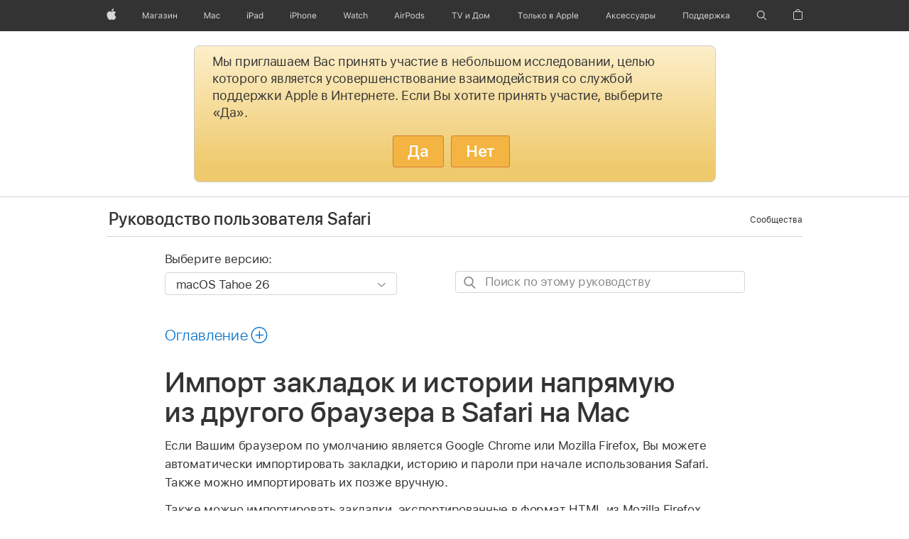

--- FILE ---
content_type: text/html;charset=utf-8
request_url: https://support.apple.com/ru-ru/guide/safari/ibrw1015/mac
body_size: 12740
content:

    
<!DOCTYPE html>
<html lang="ru" prefix="og: http://ogp.me/ns#" dir=ltr>

<head>
	<meta name="viewport" content="width=device-width, initial-scale=1" />
	<meta http-equiv="content-type" content="text/html; charset=UTF-8" />
	<title lang="ru">Импорт закладок и истории напрямую из другого браузера в Safari на Mac - Служба поддержки Apple (RU)</title>
	<link rel="dns-prefetch" href="https://www.apple.com/" />
	<link rel="preconnect" href="https://www.apple.com/" crossorigin />
	<link rel="canonical" href="https://support.apple.com/ru-ru/guide/safari/ibrw1015/mac" />
	<link rel="apple-touch-icon" href="/favicon.ico">
    <link rel="icon" type="image/png" href="/favicon.ico">
	
	
		<meta name="description" content="В Safari на Mac можно импортировать закладки и историю напрямую из других браузеров." />
		<meta property="og:url" content="https://support.apple.com/ru-ru/guide/safari/ibrw1015/mac" />
		<meta property="og:title" content="Импорт закладок и истории напрямую из другого браузера в Safari на Mac" />
		<meta property="og:description" content="В Safari на Mac можно импортировать закладки и историю напрямую из других браузеров." />
		<meta property="og:site_name" content="Apple Support" />
		<meta property="og:locale" content="ru_RU" />
		<meta property="og:type" content="article" />
		<meta name="ac-gn-search-field[locale]" content="ru_RU" />
	

	
		   
			<!-- "follow" is the bot's default action, so does not need to be explicitly specified.  -->
                <meta name="robots" content="noindex" />		
			
	
	
	
	

		<link rel="preload" as="style" href="/clientside/build/apd-sasskit.built.css" onload="this.onload=null;this.rel='stylesheet'">
		<noscript>
			<link rel="stylesheet" href="/clientside/build/apd-sasskit.built.css" type="text/css" />
		</noscript>

		
			<link rel="preload" as="style" href="/clientside/build/app-apd.css" onload="this.onload=null;this.rel='stylesheet'">
			<noscript>
				<link rel="stylesheet" href="/clientside/build/app-apd.css" type="text/css" />
			</noscript>
    	

	
    <link rel="preload" as="style"
        href="//www.apple.com/wss/fonts?families=SF+Pro,v1:200,300,400,500,600|SF+Pro+Icons,v1"
        onload="this.onload=null;this.rel='stylesheet'">
    <noscript>
        <link rel="stylesheet" href="//www.apple.com/wss/fonts?families=SF+Pro,v1:200,300,400,500,600|SF+Pro+Icons,v1" type="text/css" />
    </noscript>


	<script>
 
    var _applemd = {
        page: {
            
            site_section: "kb",
            
            content_type: "bk",
            info_type: "",
            topics: "",
            in_house: "",
            locale: "ru-ru",
            
                content_template: "topic",
            
            friendly_content: {
                title: `Руководство пользователя Safari`,
                publish_date: "11132025",
                
                    topic_id:   "IBRW1015",
                    article_id        :   "BK_48174CF87CAA69C694043CF39125DE4E_IBRW1015",
                    product_version   :   "safari, 26.0",
                    os_version        :   "macOS Tahoe 26, 26",
                    article_version   :   "1"
                
            },
            
            
        },
        
            product: "safari"
        
    };
    const isMobilePlayer = /iPhone|iPod|Android/i.test(navigator.userAgent);
    

</script>

	
	<script>
		var data = {	
			showHelpFulfeedBack: true,
			id: "BK_48174CF87CAA69C694043CF39125DE4E_IBRW1015",
			locale: "ru_RU",
			podCookie: "ru~ru",
			source : "",
			isSecureEnv: false,
			dtmPageSource: "topic",
			domain: "support.apple.com",
			isNeighborJsEnabled: true,
            dtmPageName: "acs.pageload"
		}
		window.appState = JSON.stringify(data);
	</script>
	 
		<script src="/clientside/build/nn.js" type="text/javascript" charset="utf-8"></script>
<script>
    
     var neighborInitData = {
        appDataSchemaVersion: '1.0.0',
        webVitalDataThrottlingPercentage: 100,
        reportThrottledWebVitalDataTypes: ['system:dom-content-loaded', 'system:load', 'system:unfocus', 'system:focus', 'system:unload', 'system:page-hide', 'system:visibility-change-visible', 'system:visibility-change-hidden', 'system:event', 'app:load', 'app:unload', 'app:event'],
        trackMarcomSearch: true,
        trackSurvey: true,
        
        endpoint: 'https://supportmetrics.apple.com/content/services/stats'
    }
</script>

	



</head>


	<body id="ibrw1015" dir="ltr" data-istaskopen="true" lang="ru" class="ac-gn-current-support no-js AppleTopic apd-topic dark-mode-enabled" data-designversion="2" itemscope
		itemtype="https://schema.org/TechArticle">

    
	
		





		 <meta name="ac-gn-store-key" content="S2A49YFKJF2JAT22K" />
<meta name="ac-gn-search-action" content="https://support.apple.com/kb/index" />
<meta name="ac-gn-search-input" content="q" />
<meta name="ac-gn-search-field[src]" content="globalnav_support" />
<meta name="ac-gn-search-field[type]" content="organic" />
<meta name="ac-gn-search-field[page]" content="search" />
<meta name="ac-gn-search-field[locale]" content="ru_RU" />
<link rel="stylesheet" type="text/css" href="https://www.apple.com/ac/globalnav/7/ru_RU/styles/ac-globalnav.built.css">
<aside id="ac-gn-segmentbar" class="ac-gn-segmentbar" lang="ru-RU" dir="ltr" data-strings="{ 'exit': 'Выход', 'view': '{%STOREFRONT%} Главная страница Магазина', 'segments': { 'smb': '', 'eduInd': 'Главная страница Магазина для образования', 'other': 'Главная страница Магазина' } }"></aside>
<input type="checkbox" id="ac-gn-menustate" class="ac-gn-menustate" />
<nav id="ac-globalnav" class="no-js" role="navigation" aria-label="Глобальная навигация" data-hires="false" data-analytics-region="global nav" lang="ru-RU" dir="ltr" data-www-domain="www.apple.com" data-store-locale="ru" data-store-root-path="/ru" data-store-api="https://www.apple.com/[storefront]/shop/bag/status" data-search-locale="ru_RU" data-search-locale="ru_RU" data-search-suggestions-api="https://www.apple.com/search-services/suggestions/" data-search-defaultlinks-api="https://www.apple.com/search-services/suggestions/defaultlinks/">
	<div class="ac-gn-content">
		<ul class="ac-gn-header">
			<li class="ac-gn-item ac-gn-menuicon">
				<a href="#ac-gn-menustate" role="button" class="ac-gn-menuanchor ac-gn-menuanchor-open" id="ac-gn-menuanchor-open">
					<span class="ac-gn-menuanchor-label">Global Nav Открыть меню</span>
				</a>
				<a href="#" role="button" class="ac-gn-menuanchor ac-gn-menuanchor-close" id="ac-gn-menuanchor-close">
					<span class="ac-gn-menuanchor-label">Global Nav Закрыть меню</span>
				</a>
				<label class="ac-gn-menuicon-label" for="ac-gn-menustate" aria-hidden="true">
					<span class="ac-gn-menuicon-bread ac-gn-menuicon-bread-top">
						<span class="ac-gn-menuicon-bread-crust ac-gn-menuicon-bread-crust-top"></span>
					</span>
					<span class="ac-gn-menuicon-bread ac-gn-menuicon-bread-bottom">
						<span class="ac-gn-menuicon-bread-crust ac-gn-menuicon-bread-crust-bottom"></span>
					</span>
				</label>
			</li>
			<li class="ac-gn-item ac-gn-apple">
				<a class="ac-gn-link ac-gn-link-apple" href="https://www.apple.com/ru/" data-analytics-title="apple home" id="ac-gn-firstfocus-small">
					<span class="ac-gn-link-text">Apple</span>
				</a>
			</li>
			<li class="ac-gn-item ac-gn-bag ac-gn-bag-small" id="ac-gn-bag-small">
				<div class="ac-gn-bag-wrapper">
					<a class="ac-gn-link ac-gn-link-bag" href="https://www.apple.com/ru/shop/goto/bag" data-analytics-title="bag" data-analytics-click="bag" aria-label="Корзина" data-string-badge="Товаров в корзине:">
						<span class="ac-gn-link-text">Корзина</span>
					</a>
					<span class="ac-gn-bag-badge" aria-hidden="true" data-analytics-title="bag" data-analytics-click="bag">
						<span class="ac-gn-bag-badge-separator"></span>
						<span class="ac-gn-bag-badge-number"></span>
						<span class="ac-gn-bag-badge-unit">+</span>
					</span>
				</div>
				<span class="ac-gn-bagview-caret ac-gn-bagview-caret-large"></span>
			</li>
		</ul>
		<div class="ac-gn-search-placeholder-container" role="search">
			<div class="ac-gn-search ac-gn-search-small">
				<a id="ac-gn-link-search-small" class="ac-gn-link" href="https://support.apple.com/kb/index?page=search&locale=ru_RU" data-analytics-title="search" data-analytics-intrapage-link aria-label="Поиск по ресурсам службы поддержки">
					<div class="ac-gn-search-placeholder-bar">
						<div class="ac-gn-search-placeholder-input">
							<div class="ac-gn-search-placeholder-input-text" aria-hidden="true">
								<div class="ac-gn-link-search ac-gn-search-placeholder-input-icon"></div>
								<span class="ac-gn-search-placeholder">Поиск по ресурсам службы поддержки</span>
							</div>
						</div>
						<div class="ac-gn-searchview-close ac-gn-searchview-close-small ac-gn-search-placeholder-searchview-close">
							<span class="ac-gn-searchview-close-cancel" aria-hidden="true">Отменить</span>
						</div>
					</div>
				</a>
			</div>
		</div>
		<ul class="ac-gn-list">
			<li class="ac-gn-item ac-gn-apple">
				<a class="ac-gn-link ac-gn-link-apple" href="https://www.apple.com/ru/" data-analytics-title="apple home" id="ac-gn-firstfocus">
					<span class="ac-gn-link-text">Apple</span>
				</a>
			</li>
			<li class="ac-gn-item ac-gn-item-menu ac-gn-store">
				<a class="ac-gn-link ac-gn-link-store" href="https://www.apple.com/ru/shop/goto/store" data-analytics-title="store">
					<span class="ac-gn-link-text">Магазин</span>
				</a>
			</li>
			<li class="ac-gn-item ac-gn-item-menu ac-gn-mac">
				<a class="ac-gn-link ac-gn-link-mac" href="https://www.apple.com/ru/mac/" data-analytics-title="mac">
					<span class="ac-gn-link-text">Mac</span>
				</a>
			</li>
			<li class="ac-gn-item ac-gn-item-menu ac-gn-ipad">
				<a class="ac-gn-link ac-gn-link-ipad" href="https://www.apple.com/ru/ipad/" data-analytics-title="ipad">
					<span class="ac-gn-link-text">iPad</span>
				</a>
			</li>
			<li class="ac-gn-item ac-gn-item-menu ac-gn-iphone">
				<a class="ac-gn-link ac-gn-link-iphone" href="https://www.apple.com/ru/iphone/" data-analytics-title="iphone">
					<span class="ac-gn-link-text">iPhone</span>
				</a>
			</li>
			<li class="ac-gn-item ac-gn-item-menu ac-gn-watch">
				<a class="ac-gn-link ac-gn-link-watch" href="https://www.apple.com/ru/watch/" data-analytics-title="watch">
					<span class="ac-gn-link-text">Watch</span>
				</a>
			</li>
			<li class="ac-gn-item ac-gn-item-menu ac-gn-airpods">
				<a class="ac-gn-link ac-gn-link-airpods" href="https://www.apple.com/ru/airpods/" data-analytics-title="airpods">
					<span class="ac-gn-link-text">AirPods</span>
				</a>
			</li>
			<li class="ac-gn-item ac-gn-item-menu ac-gn-tvhome">
				<a class="ac-gn-link ac-gn-link-tvhome" href="https://www.apple.com/ru/tv-home/" data-analytics-title="tv and home">
					<span class="ac-gn-link-text">TV и Дом</span>
				</a>
			</li>
			<li class="ac-gn-item ac-gn-item-menu ac-gn-onlyonapple">
				<a class="ac-gn-link ac-gn-link-onlyonapple" href="https://www.apple.com/ru/services/" data-analytics-title="only on apple">
					<span class="ac-gn-link-text">Только в Apple</span>
				</a>
			</li>
			<li class="ac-gn-item ac-gn-item-menu ac-gn-accessories">
				<a class="ac-gn-link ac-gn-link-accessories" href="https://www.apple.com/ru/shop/goto/buy_accessories" data-analytics-title="accessories">
					<span class="ac-gn-link-text">Аксессуары</span>
				</a>
			</li>
			<li class="ac-gn-item ac-gn-item-menu ac-gn-support">
				<a class="ac-gn-link ac-gn-link-support" href="https://support.apple.com/ru-ru" data-analytics-title="support">
					<span class="ac-gn-link-text">Поддержка</span>
				</a>
			</li>
			<li class="ac-gn-item ac-gn-item-menu ac-gn-search" role="search">
				<a id="ac-gn-link-search" class="ac-gn-link ac-gn-link-search" href="https://support.apple.com/kb/index?page=search&locale=ru_RU" data-analytics-title="search" data-analytics-intrapage-link aria-label="Поиск по ресурсам службы поддержки"></a>
			</li>
			<li class="ac-gn-item ac-gn-bag" id="ac-gn-bag">
				<div class="ac-gn-bag-wrapper">
					<a class="ac-gn-link ac-gn-link-bag" href="https://www.apple.com/ru/shop/goto/bag" data-analytics-title="bag" data-analytics-click="bag" aria-label="Корзина" data-string-badge="Товаров в корзине: {%BAGITEMCOUNT%}">
						<span class="ac-gn-link-text">Корзина</span>
					</a>
					<span class="ac-gn-bag-badge" aria-hidden="true" data-analytics-title="bag" data-analytics-click="bag">
						<span class="ac-gn-bag-badge-separator"></span>
						<span class="ac-gn-bag-badge-number"></span>
						<span class="ac-gn-bag-badge-unit">+</span>
					</span>
				</div>
				<span class="ac-gn-bagview-caret ac-gn-bagview-caret-large"></span>
			</li>
		</ul>
		<aside id="ac-gn-searchview" class="ac-gn-searchview" role="search" data-analytics-region="search">
			<div class="ac-gn-searchview-content">
				<div class="ac-gn-searchview-bar">
					<div class="ac-gn-searchview-bar-wrapper">
						<form id="ac-gn-searchform" class="ac-gn-searchform" action="https://www.apple.com/ru/search" method="get">
							<div class="ac-gn-searchform-wrapper">
								<input id="ac-gn-searchform-input" class="ac-gn-searchform-input" type="text" aria-label="Поиск по ресурсам службы поддержки" placeholder="Поиск по ресурсам службы поддержки" autocorrect="off" autocapitalize="off" autocomplete="off" spellcheck="false" role="combobox" aria-autocomplete="list" aria-expanded="true" aria-owns="quicklinks suggestions" />
								<input id="ac-gn-searchform-src" type="hidden" name="src" value="globalnav" />
								<button id="ac-gn-searchform-submit" class="ac-gn-searchform-submit" type="submit" disabled aria-label="Отправить"> </button>
								<button id="ac-gn-searchform-reset" class="ac-gn-searchform-reset" type="reset" disabled aria-label="Очистить поиск">
									<span class="ac-gn-searchform-reset-background"></span>
								</button>
							</div>
						</form>
						<button id="ac-gn-searchview-close-small" class="ac-gn-searchview-close ac-gn-searchview-close-small" aria-label="Отменить поиск">
							<span class="ac-gn-searchview-close-cancel" aria-hidden="true">
								Отменить
							</span>
						</button>
					</div>
				</div>
				<aside id="ac-gn-searchresults" class="ac-gn-searchresults" data-string-quicklinks="Быстрые ссылки" data-string-suggestions="Предложенные варианты" data-string-noresults=""></aside>
			</div>
			<button id="ac-gn-searchview-close" class="ac-gn-searchview-close" aria-label="Отменить поиск">
				<span class="ac-gn-searchview-close-wrapper">
					<span class="ac-gn-searchview-close-left"></span>
					<span class="ac-gn-searchview-close-right"></span>
				</span>
			</button>
		</aside>
		<aside class="ac-gn-bagview" data-analytics-region="bag">
			<div class="ac-gn-bagview-scrim">
				<span class="ac-gn-bagview-caret ac-gn-bagview-caret-small"></span>
			</div>
			<div class="ac-gn-bagview-content" id="ac-gn-bagview-content">
			</div>
		</aside>
	</div>
</nav>
<div class="ac-gn-blur"></div>
<div id="ac-gn-curtain" class="ac-gn-curtain"></div>
<div id="ac-gn-placeholder" class="ac-nav-placeholder"></div>

<script type="text/javascript" src="https://www.apple.com/ac/globalnav/7/ru_RU/scripts/ac-globalnav.built.js"></script>
 
		<div id="arabic-localnav">
  <input type='checkbox' id='localnav-menustate' class='localnav-menustate' />
    <nav
      id='localnav-pattern'
      class='localnav'
      data-sticky
      aria-label='Local Navigation'
    >
      <div class='localnav-wrapper' role='presentation'>
        <div class='localnav-background'></div>
        <div class='localnav-content' role='presentation'>
            <span class='localnav-title'>
            <a
              href='https://support.apple.com/ru-ru/guide/safari/welcome/mac'
              data-ss-analytics-link-component_name='support'
              data-ss-analytics-link-component_type='local nav'
              data-ss-analytics-link-text='Руководство пользователя Safari'
              data-ss-analytics-link-url='https://support.apple.com/ru-ru/guide/safari/welcome/mac'
              data-ss-analytics-event='acs.link_click'
            >Руководство пользователя Safari</a>
          </span>
          
          <div class='localnav-menu' role='presentation'>
            <a 
              href="#localnav-menustate" role="button"
              class='localnav-menucta-anchor localnav-menucta-anchor-open'
              id='localnav-menustate-open'
            >
              <span class='localnav-menucta-anchor-label'>
              Открыть меню
              </span>
            </a>
            <a 
              href='#localnav-menustate' role="button"
              class='localnav-menucta-anchor localnav-menucta-anchor-close'
              id='localnav-menustate-close'
            >
              <span class='localnav-menucta-anchor-label'>
              Закрыть меню
              </span>
            </a>
            <div class='localnav-menu-tray' role='presentation'>
              <ul class='localnav-menu-items'>
                <li class='localnav-menu-item'>
                  <a
                    href='https://discussions.apple.com/welcome'
                    class='localnav-menu-link'
                    data-ss-analytics-link-component_name='support'
                    data-ss-analytics-link-component_type='local nav'
                    data-ss-analytics-link-text='Сообщества'
                    data-ss-analytics-link-url='https://discussions.apple.com/welcome'
                    data-ss-analytics-event='acs.link_click'
                  > Сообщества</a>
                </li>
              </ul>
            </div>
            <div class='localnav-actions'>
              <div class='localnav-action localnav-action-menucta' aria-hidden='true'>
                <label for='localnav-menustate' class='localnav-menucta'>
                  <span class='localnav-menucta-chevron' ></span>
                </label>
              </div>
            </div>
          </div>
        </div>
      </div>
    </nav>
    <label id='localnav-curtain' class='localnav-curtain' htmlFor='localnav-menustate' ></label>
  </div>

	
	
		<div class='main' role='main' dir=ltr id="arabic">
			
				
					<section class='book topic-search'>
						
<div id='book-version' class='book-version-name'>
	<section class='nojs-version-name' id='nojs-version-name'>
		
		<div class='nojs-version-name-links'>
				<a href='https://support.apple.com/ru-ru/guide/safari/ibrw1015/26.0/mac/26'> macOS Tahoe 26 </a>
		</div>
		
		<div class='nojs-version-name-links'>
				<a href='https://support.apple.com/ru-ru/guide/safari/ibrw1015/26.0/mac/15.0'> macOS Sequoia 15 </a>
		</div>
		
		<div class='nojs-version-name-links'>
				<a href='https://support.apple.com/ru-ru/guide/safari/ibrw1015/26.0/mac/14.0'> macOS Sonoma 14 </a>
		</div>
		
		<div class='nojs-version-name-links'>
				<a href='https://support.apple.com/ru-ru/guide/safari/ibrw1015/18.0/mac/13.0'> macOS Ventura 13 </a>
		</div>
		
		<div class='nojs-version-name-links'>
				<a href='https://support.apple.com/ru-ru/guide/safari/ibrw1015/17.0/mac/12.0'> macOS Monterey 12 </a>
		</div>
		
		<div class='nojs-version-name-links'>
				<a href='https://support.apple.com/ru-ru/guide/safari/ibrw1015/16.0/mac/11.0'> macOS Big Sur 11.0 </a>
		</div>
		
		<div class='nojs-version-name-links'>
				<a href='https://support.apple.com/ru-ru/guide/safari/ibrw1015/13.0/mac/10.15'> macOS Catalina 10.15 </a>
		</div>
		
		<div class='nojs-version-name-links'>
				<a href='https://support.apple.com/ru-ru/guide/safari/ibrw1015/12.0/mac/10.14'> macOS Mojave 10.14 </a>
		</div>
		
		<div class='nojs-version-name-links'>
				<a href='https://support.apple.com/ru-ru/guide/safari/ibrw1015/11.0/mac/10.13'> macOS High Sierra </a>
		</div>
		
	</section>

	<section class='book book-version'>
      <label class='form-block-label' for='version-dropdown'>
		  Выберите версию:
      </label>

      <div class='form-element'>
        <select
          class='form-dropdown'
          id='version-dropdown'
          aria-describedby='helpText'
          data-ignore-tracking='true'>
          	
			  <option
					selected
					data-ss-analytics-link-component_name='version'
					data-ss-analytics-link-component_type='select'
					data-ss-analytics-event="acs.link_click"
					data-ss-analytics-link-text="macOS Tahoe 26"
					data-direct-url='https://support.apple.com/ru-ru/guide/safari/ibrw1015/26.0/mac/26'
					data-ss-analytics-link-url='https://support.apple.com/ru-ru/guide/safari/ibrw1015/26.0/mac/26'
				>
					macOS Tahoe 26
				</option>
		  	
			  <option
					
					data-ss-analytics-link-component_name='version'
					data-ss-analytics-link-component_type='select'
					data-ss-analytics-event="acs.link_click"
					data-ss-analytics-link-text="macOS Sequoia 15"
					data-direct-url='https://support.apple.com/ru-ru/guide/safari/ibrw1015/26.0/mac/15.0'
					data-ss-analytics-link-url='https://support.apple.com/ru-ru/guide/safari/ibrw1015/26.0/mac/15.0'
				>
					macOS Sequoia 15
				</option>
		  	
			  <option
					
					data-ss-analytics-link-component_name='version'
					data-ss-analytics-link-component_type='select'
					data-ss-analytics-event="acs.link_click"
					data-ss-analytics-link-text="macOS Sonoma 14"
					data-direct-url='https://support.apple.com/ru-ru/guide/safari/ibrw1015/26.0/mac/14.0'
					data-ss-analytics-link-url='https://support.apple.com/ru-ru/guide/safari/ibrw1015/26.0/mac/14.0'
				>
					macOS Sonoma 14
				</option>
		  	
			  <option
					
					data-ss-analytics-link-component_name='version'
					data-ss-analytics-link-component_type='select'
					data-ss-analytics-event="acs.link_click"
					data-ss-analytics-link-text="macOS Ventura 13"
					data-direct-url='https://support.apple.com/ru-ru/guide/safari/ibrw1015/18.0/mac/13.0'
					data-ss-analytics-link-url='https://support.apple.com/ru-ru/guide/safari/ibrw1015/18.0/mac/13.0'
				>
					macOS Ventura 13
				</option>
		  	
			  <option
					
					data-ss-analytics-link-component_name='version'
					data-ss-analytics-link-component_type='select'
					data-ss-analytics-event="acs.link_click"
					data-ss-analytics-link-text="macOS Monterey 12"
					data-direct-url='https://support.apple.com/ru-ru/guide/safari/ibrw1015/17.0/mac/12.0'
					data-ss-analytics-link-url='https://support.apple.com/ru-ru/guide/safari/ibrw1015/17.0/mac/12.0'
				>
					macOS Monterey 12
				</option>
		  	
			  <option
					
					data-ss-analytics-link-component_name='version'
					data-ss-analytics-link-component_type='select'
					data-ss-analytics-event="acs.link_click"
					data-ss-analytics-link-text="macOS Big Sur 11.0"
					data-direct-url='https://support.apple.com/ru-ru/guide/safari/ibrw1015/16.0/mac/11.0'
					data-ss-analytics-link-url='https://support.apple.com/ru-ru/guide/safari/ibrw1015/16.0/mac/11.0'
				>
					macOS Big Sur 11.0
				</option>
		  	
			  <option
					
					data-ss-analytics-link-component_name='version'
					data-ss-analytics-link-component_type='select'
					data-ss-analytics-event="acs.link_click"
					data-ss-analytics-link-text="macOS Catalina 10.15"
					data-direct-url='https://support.apple.com/ru-ru/guide/safari/ibrw1015/13.0/mac/10.15'
					data-ss-analytics-link-url='https://support.apple.com/ru-ru/guide/safari/ibrw1015/13.0/mac/10.15'
				>
					macOS Catalina 10.15
				</option>
		  	
			  <option
					
					data-ss-analytics-link-component_name='version'
					data-ss-analytics-link-component_type='select'
					data-ss-analytics-event="acs.link_click"
					data-ss-analytics-link-text="macOS Mojave 10.14"
					data-direct-url='https://support.apple.com/ru-ru/guide/safari/ibrw1015/12.0/mac/10.14'
					data-ss-analytics-link-url='https://support.apple.com/ru-ru/guide/safari/ibrw1015/12.0/mac/10.14'
				>
					macOS Mojave 10.14
				</option>
		  	
			  <option
					
					data-ss-analytics-link-component_name='version'
					data-ss-analytics-link-component_type='select'
					data-ss-analytics-event="acs.link_click"
					data-ss-analytics-link-text="macOS High Sierra"
					data-direct-url='https://support.apple.com/ru-ru/guide/safari/ibrw1015/11.0/mac/10.13'
					data-ss-analytics-link-url='https://support.apple.com/ru-ru/guide/safari/ibrw1015/11.0/mac/10.13'
				>
					macOS High Sierra
				</option>
		  	
        </select>
        <span class='form-icon icon icon-chevrondown' aria-hidden='true' ></span>
      </div>
      <div id='helpText' class='none'>При изменении этого элемента управления страница автоматически обновится</div>
    </section>

</div>


						<div id='searchBar-container'>
							<section class="as-search">
  <div class="as-search-content">
    <div class="row">
      
      <form
        action="/kb/index"
        method="get"
        id="as-search-form"
        aria-label="Руководство пользователя Safari"
        class="as-search-form"
        data-suggestions-endpoint="https://www.apple.com/search-services/suggestions/"
        data-no-results-hint-text="Нажмите «Ввод», чтобы начать поиск"
        data-quick-links-heading="Быстрые ссылки"
        data-suggested-results-heading="Предложенные варианты поиска"
        onsubmit="return false;"
      >
      
        <input type="hidden" name="page" value="search" />
        <input type="hidden" name="src" id="src" value="support_book_topic" />
        <input
          type="hidden"
          name="locale"
          id="as-search-locale"
          value="ru_RU"
        />
        
        
          <input type="hidden" name="bookid" value="48174cf87caa69c694043cf39125de4e" />
          <input type="hidden" name="rurl" value="https://support.apple.com/ru-ru/guide/safari/ibrw1015/mac" />
          <input type="hidden" name="title" value="Руководство пользователя Safari" />
        
        <label for="as-search-input" class="hidden">
          Поиск по этому руководству
        </label>
         
          <input
                 autocomplete="off"
                 class="as-search-form-input"
                 id="as-search-input"
                 placeholder="Поиск по этому руководству"
                 name="query"
                 spellcheck="false"
                 type="text"
                 value=""
         />
        <button
          class="as-search-form-submit"
          type="submit"
          aria-label="Выполнить поиск"
        >
        </button>
        <button id="as-search-close" class="as-search-form-reset" type="reset">
          <span class="hidden">
              Очистить результаты поиска
          </span>
        </button>
        
        
        </form>
      
    </div>

    <div class="row">
					<div class="as-search-suggestions " id="as-search-suggestions-wrapper" aria-expanded="false">
						<span role="status" class="hidden" aria-live="polite"></span>
						<section class="as-search-results-section as-search-results-section-quicklinks">
						<!-- handlebar template goes here-->
						</section>
						<section class="as-search-results-section-divider-space">
						<!-- handlebar template goes here-->
						</section>
						<section class=" as-search-results-section as-search-results-section-suggestions">
						<!-- handlebar template goes here-->
						</section>
						<section class="as-search-results-section-no-results">
						<!-- handlebar template goes here-->
						</section>
					</div>
				</div>
  </div>
</section>
						</div>
					</section>
				
			
			<div id="toc-section-wrapper">
				


<div id="toc-container" class="toc-container">
  
    <div class="book book-toc" id="toc-title-link">
  <a
    href="https://support.apple.com/ru-ru/guide/safari/toc"
    id="toc-link"
    class="icon icon-after icon-pluscircle toggle-toc"
    role="button"
    data-ss-analytics-link-component_name="table of contents"
    data-ss-analytics-link-component_type="toc"
    data-ss-analytics-link-text="launch=table of contents"
    data-ss-analytics-event="acs.link_click"
  >
    <span class="toc-link-text">Оглавление</span>
  </a>
</div>
  
</div>


			</div>
            
			<div id='toc-hidden-content'>
				<div id="modal-toc-container" class="modal-content">
    <h2 id='modal-heading' class="modal-heading">Руководство пользователя Safari</h2>
    <ul class='toc hasIcons'>
		    

    <li>
        <a
            data-ss-analytics-link-component_name='Руководство пользователя Safari'
            data-ss-analytics-link-component_type='toc list'
            data-ss-analytics-link-text='Добро пожаловать!'
            class='toc-item'
            data-ss-analytics-link-url='https://support.apple.com/ru-ru/guide/safari/welcome/mac'
            data-ajax-endpoint='https://support.apple.com/ru-ru/guide/safari/welcome/mac'
            data-ss-analytics-event="acs.link_click"
            href='https://support.apple.com/ru-ru/guide/safari/welcome/mac'
            id='toc-item-IBRW298EC077'
            data-tocid='IBRW298EC077'
            
        >
            <span class='name'>Добро пожаловать!</span>
        </a>
    </li>



    <li>
        <a
            data-ss-analytics-link-component_name='Руководство пользователя Safari'
            data-ss-analytics-link-component_type='toc list'
            data-ss-analytics-link-text='Начало работы'
            class='toc-item'
            data-ss-analytics-link-url='https://support.apple.com/ru-ru/guide/safari/ibrw6fde4ee8/mac'
            data-ajax-endpoint='https://support.apple.com/ru-ru/guide/safari/ibrw6fde4ee8/mac'
            data-ss-analytics-event="acs.link_click"
            href='https://support.apple.com/ru-ru/guide/safari/ibrw6fde4ee8/mac'
            id='toc-item-IBRW6FDE4EE8'
            data-tocid='IBRW6FDE4EE8'
            
        >
            <span class='name'>Начало работы</span>
        </a>
    </li>



    <li>
        <button
        class='section'
        data-ss-analytics-link-component_name='Руководство пользователя Safari'
        data-ss-analytics-link-component_type='toc list'
        data-ss-analytics-link-text='Просмотр сайтов'
        data-ss-analytics-event="acs.link_click"
        
        aria-expanded='false'
        
        aria-controls='node-children-IBRWDCC86085'
        onClick=''
        >
            <span class='name'>Просмотр сайтов</span>
        </button>
        <ul id='node-children-IBRWDCC86085' class='non-leaf-node-children'>
			    

    <li>
        <a
            data-ss-analytics-link-component_name='Руководство пользователя Safari'
            data-ss-analytics-link-component_type='toc list'
            data-ss-analytics-link-text='Переход к сайту'
            class='toc-item'
            data-ss-analytics-link-url='https://support.apple.com/ru-ru/guide/safari/ibrw1005/mac'
            data-ajax-endpoint='https://support.apple.com/ru-ru/guide/safari/ibrw1005/mac'
            data-ss-analytics-event="acs.link_click"
            href='https://support.apple.com/ru-ru/guide/safari/ibrw1005/mac'
            id='toc-item-IBRW1005'
            data-tocid='IBRW1005'
            
        >
            <span class='name'>Переход к сайту</span>
        </a>
    </li>



    <li>
        <a
            data-ss-analytics-link-component_name='Руководство пользователя Safari'
            data-ss-analytics-link-component_type='toc list'
            data-ss-analytics-link-text='Просмотр ключевых моментов'
            class='toc-item'
            data-ss-analytics-link-url='https://support.apple.com/ru-ru/guide/safari/ibrwea8ef50c/mac'
            data-ajax-endpoint='https://support.apple.com/ru-ru/guide/safari/ibrwea8ef50c/mac'
            data-ss-analytics-event="acs.link_click"
            href='https://support.apple.com/ru-ru/guide/safari/ibrwea8ef50c/mac'
            id='toc-item-IBRWEA8EF50C'
            data-tocid='IBRWEA8EF50C'
            
        >
            <span class='name'>Просмотр ключевых моментов</span>
        </a>
    </li>



    <li>
        <a
            data-ss-analytics-link-component_name='Руководство пользователя Safari'
            data-ss-analytics-link-component_type='toc list'
            data-ss-analytics-link-text='Создание закладок для веб‑страниц, к которым нужно вернуться'
            class='toc-item'
            data-ss-analytics-link-url='https://support.apple.com/ru-ru/guide/safari/ibrw1039/mac'
            data-ajax-endpoint='https://support.apple.com/ru-ru/guide/safari/ibrw1039/mac'
            data-ss-analytics-event="acs.link_click"
            href='https://support.apple.com/ru-ru/guide/safari/ibrw1039/mac'
            id='toc-item-IBRW1039'
            data-tocid='IBRW1039'
            
        >
            <span class='name'>Создание закладок для веб‑страниц, к которым нужно вернуться</span>
        </a>
    </li>



    <li>
        <a
            data-ss-analytics-link-component_name='Руководство пользователя Safari'
            data-ss-analytics-link-component_type='toc list'
            data-ss-analytics-link-text='Просмотр избранных сайтов'
            class='toc-item'
            data-ss-analytics-link-url='https://support.apple.com/ru-ru/guide/safari/sfri22092/mac'
            data-ajax-endpoint='https://support.apple.com/ru-ru/guide/safari/sfri22092/mac'
            data-ss-analytics-event="acs.link_click"
            href='https://support.apple.com/ru-ru/guide/safari/sfri22092/mac'
            id='toc-item-SFRI22092'
            data-tocid='SFRI22092'
            
        >
            <span class='name'>Просмотр избранных сайтов</span>
        </a>
    </li>



    <li>
        <a
            data-ss-analytics-link-component_name='Руководство пользователя Safari'
            data-ss-analytics-link-component_type='toc list'
            data-ss-analytics-link-text='Использование вкладок для веб-страниц'
            class='toc-item'
            data-ss-analytics-link-url='https://support.apple.com/ru-ru/guide/safari/sfri11576/mac'
            data-ajax-endpoint='https://support.apple.com/ru-ru/guide/safari/sfri11576/mac'
            data-ss-analytics-event="acs.link_click"
            href='https://support.apple.com/ru-ru/guide/safari/sfri11576/mac'
            id='toc-item-SFRI11576'
            data-tocid='SFRI11576'
            
        >
            <span class='name'>Использование вкладок для веб-страниц</span>
        </a>
    </li>



    <li>
        <a
            data-ss-analytics-link-component_name='Руководство пользователя Safari'
            data-ss-analytics-link-component_type='toc list'
            data-ss-analytics-link-text='Скрытие отвлекающих элементов при просмотре'
            class='toc-item'
            data-ss-analytics-link-url='https://support.apple.com/ru-ru/guide/safari/ibrwb68cc4bf/mac'
            data-ajax-endpoint='https://support.apple.com/ru-ru/guide/safari/ibrwb68cc4bf/mac'
            data-ss-analytics-event="acs.link_click"
            href='https://support.apple.com/ru-ru/guide/safari/ibrwb68cc4bf/mac'
            id='toc-item-IBRWB68CC4BF'
            data-tocid='IBRWB68CC4BF'
            
        >
            <span class='name'>Скрытие отвлекающих элементов при просмотре</span>
        </a>
    </li>







        </ul>
    </li>



    <li>
        <button
        class='section'
        data-ss-analytics-link-component_name='Руководство пользователя Safari'
        data-ss-analytics-link-component_type='toc list'
        data-ss-analytics-link-text='Совершение покупок в интернете'
        data-ss-analytics-event="acs.link_click"
        
        aria-expanded='false'
        
        aria-controls='node-children-IBRW8EB4666F'
        onClick=''
        >
            <span class='name'>Совершение покупок в интернете</span>
        </button>
        <ul id='node-children-IBRW8EB4666F' class='non-leaf-node-children'>
			    

    <li>
        <a
            data-ss-analytics-link-component_name='Руководство пользователя Safari'
            data-ss-analytics-link-component_type='toc list'
            data-ss-analytics-link-text='Apple Pay в Safari'
            class='toc-item'
            data-ss-analytics-link-url='https://support.apple.com/ru-ru/guide/safari/ibrw8e207504/mac'
            data-ajax-endpoint='https://support.apple.com/ru-ru/guide/safari/ibrw8e207504/mac'
            data-ss-analytics-event="acs.link_click"
            href='https://support.apple.com/ru-ru/guide/safari/ibrw8e207504/mac'
            id='toc-item-IBRW8E207504'
            data-tocid='IBRW8E207504'
            
        >
            <span class='name'>Apple Pay в Safari</span>
        </a>
    </li>



    <li>
        <a
            data-ss-analytics-link-component_name='Руководство пользователя Safari'
            data-ss-analytics-link-component_type='toc list'
            data-ss-analytics-link-text='Apple Pay в сторонних браузерах'
            class='toc-item'
            data-ss-analytics-link-url='https://support.apple.com/ru-ru/guide/safari/ibrw9b779bd3/mac'
            data-ajax-endpoint='https://support.apple.com/ru-ru/guide/safari/ibrw9b779bd3/mac'
            data-ss-analytics-event="acs.link_click"
            href='https://support.apple.com/ru-ru/guide/safari/ibrw9b779bd3/mac'
            id='toc-item-IBRW9B779BD3'
            data-tocid='IBRW9B779BD3'
            
        >
            <span class='name'>Apple Pay в сторонних браузерах</span>
        </a>
    </li>







        </ul>
    </li>



    <li>
        <button
        class='section'
        data-ss-analytics-link-component_name='Руководство пользователя Safari'
        data-ss-analytics-link-component_type='toc list'
        data-ss-analytics-link-text='Чтение и просмотр'
        data-ss-analytics-event="acs.link_click"
        
        aria-expanded='false'
        
        aria-controls='node-children-IBRWF52AEDAB'
        onClick=''
        >
            <span class='name'>Чтение и просмотр</span>
        </button>
        <ul id='node-children-IBRWF52AEDAB' class='non-leaf-node-children'>
			    

    <li>
        <a
            data-ss-analytics-link-component_name='Руководство пользователя Safari'
            data-ss-analytics-link-component_type='toc list'
            data-ss-analytics-link-text='Использование списка для чтения'
            class='toc-item'
            data-ss-analytics-link-url='https://support.apple.com/ru-ru/guide/safari/sfri35905/mac'
            data-ajax-endpoint='https://support.apple.com/ru-ru/guide/safari/sfri35905/mac'
            data-ss-analytics-event="acs.link_click"
            href='https://support.apple.com/ru-ru/guide/safari/sfri35905/mac'
            id='toc-item-SFRI35905'
            data-tocid='SFRI35905'
            
        >
            <span class='name'>Использование списка для чтения</span>
        </a>
    </li>



    <li>
        <a
            data-ss-analytics-link-component_name='Руководство пользователя Safari'
            data-ss-analytics-link-component_type='toc list'
            data-ss-analytics-link-text='Скрытие отвлекающих элементов при чтении'
            class='toc-item'
            data-ss-analytics-link-url='https://support.apple.com/ru-ru/guide/safari/sfri32632/mac'
            data-ajax-endpoint='https://support.apple.com/ru-ru/guide/safari/sfri32632/mac'
            data-ss-analytics-event="acs.link_click"
            href='https://support.apple.com/ru-ru/guide/safari/sfri32632/mac'
            id='toc-item-SFRI32632'
            data-tocid='SFRI32632'
            
        >
            <span class='name'>Скрытие отвлекающих элементов при чтении</span>
        </a>
    </li>



    <li>
        <a
            data-ss-analytics-link-component_name='Руководство пользователя Safari'
            data-ss-analytics-link-component_type='toc list'
            data-ss-analytics-link-text='Переводите веб-страницы'
            class='toc-item'
            data-ss-analytics-link-url='https://support.apple.com/ru-ru/guide/safari/ibrw646b2ca2/mac'
            data-ajax-endpoint='https://support.apple.com/ru-ru/guide/safari/ibrw646b2ca2/mac'
            data-ss-analytics-event="acs.link_click"
            href='https://support.apple.com/ru-ru/guide/safari/ibrw646b2ca2/mac'
            id='toc-item-IBRW646B2CA2'
            data-tocid='IBRW646B2CA2'
            
        >
            <span class='name'>Переводите веб-страницы</span>
        </a>
    </li>



    <li>
        <a
            data-ss-analytics-link-component_name='Руководство пользователя Safari'
            data-ss-analytics-link-component_type='toc list'
            data-ss-analytics-link-text='Скрытие отвлекающих элементов при просмотре видео'
            class='toc-item'
            data-ss-analytics-link-url='https://support.apple.com/ru-ru/guide/safari/ibrwf2f09b3a/mac'
            data-ajax-endpoint='https://support.apple.com/ru-ru/guide/safari/ibrwf2f09b3a/mac'
            data-ss-analytics-event="acs.link_click"
            href='https://support.apple.com/ru-ru/guide/safari/ibrwf2f09b3a/mac'
            id='toc-item-IBRWF2F09B3A'
            data-tocid='IBRWF2F09B3A'
            
        >
            <span class='name'>Скрытие отвлекающих элементов при просмотре видео</span>
        </a>
    </li>







        </ul>
    </li>



    <li>
        <button
        class='section'
        data-ss-analytics-link-component_name='Руководство пользователя Safari'
        data-ss-analytics-link-component_type='toc list'
        data-ss-analytics-link-text='Загрузка и сохранение контента'
        data-ss-analytics-event="acs.link_click"
        
        aria-expanded='false'
        
        aria-controls='node-children-IBRW201DC86D'
        onClick=''
        >
            <span class='name'>Загрузка и сохранение контента</span>
        </button>
        <ul id='node-children-IBRW201DC86D' class='non-leaf-node-children'>
			    

    <li>
        <a
            data-ss-analytics-link-component_name='Руководство пользователя Safari'
            data-ss-analytics-link-component_type='toc list'
            data-ss-analytics-link-text='Загрузка объектов с веб-страниц'
            class='toc-item'
            data-ss-analytics-link-url='https://support.apple.com/ru-ru/guide/safari/sfri40598/mac'
            data-ajax-endpoint='https://support.apple.com/ru-ru/guide/safari/sfri40598/mac'
            data-ss-analytics-event="acs.link_click"
            href='https://support.apple.com/ru-ru/guide/safari/sfri40598/mac'
            id='toc-item-SFRI40598'
            data-tocid='SFRI40598'
            
        >
            <span class='name'>Загрузка объектов с веб-страниц</span>
        </a>
    </li>



    <li>
        <a
            data-ss-analytics-link-component_name='Руководство пользователя Safari'
            data-ss-analytics-link-component_type='toc list'
            data-ss-analytics-link-text='Добавление подарочных карт, купонов и талонов в Wallet'
            class='toc-item'
            data-ss-analytics-link-url='https://support.apple.com/ru-ru/guide/safari/sfri40785/mac'
            data-ajax-endpoint='https://support.apple.com/ru-ru/guide/safari/sfri40785/mac'
            data-ss-analytics-event="acs.link_click"
            href='https://support.apple.com/ru-ru/guide/safari/sfri40785/mac'
            id='toc-item-SFRI40785'
            data-tocid='SFRI40785'
            
        >
            <span class='name'>Добавление подарочных карт, купонов и талонов в Wallet</span>
        </a>
    </li>



    <li>
        <a
            data-ss-analytics-link-component_name='Руководство пользователя Safari'
            data-ss-analytics-link-component_type='toc list'
            data-ss-analytics-link-text='Сохранение части веб-страницы или всей веб-страницы целиком'
            class='toc-item'
            data-ss-analytics-link-url='https://support.apple.com/ru-ru/guide/safari/ibrw1089/mac'
            data-ajax-endpoint='https://support.apple.com/ru-ru/guide/safari/ibrw1089/mac'
            data-ss-analytics-event="acs.link_click"
            href='https://support.apple.com/ru-ru/guide/safari/ibrw1089/mac'
            id='toc-item-IBRW1089'
            data-tocid='IBRW1089'
            
        >
            <span class='name'>Сохранение части веб-страницы или всей веб-страницы целиком</span>
        </a>
    </li>



    <li>
        <a
            data-ss-analytics-link-component_name='Руководство пользователя Safari'
            data-ss-analytics-link-component_type='toc list'
            data-ss-analytics-link-text='Печать веб-страницы или создание файла PDF на ее основе'
            class='toc-item'
            data-ss-analytics-link-url='https://support.apple.com/ru-ru/guide/safari/ibrw1060/mac'
            data-ajax-endpoint='https://support.apple.com/ru-ru/guide/safari/ibrw1060/mac'
            data-ss-analytics-event="acs.link_click"
            href='https://support.apple.com/ru-ru/guide/safari/ibrw1060/mac'
            id='toc-item-IBRW1060'
            data-tocid='IBRW1060'
            
        >
            <span class='name'>Печать веб-страницы или создание файла PDF на ее основе</span>
        </a>
    </li>



    <li>
        <a
            data-ss-analytics-link-component_name='Руководство пользователя Safari'
            data-ss-analytics-link-component_type='toc list'
            data-ss-analytics-link-text='Взаимодействие с текстом на картинке'
            class='toc-item'
            data-ss-analytics-link-url='https://support.apple.com/ru-ru/guide/safari/ibrw20183ad7/mac'
            data-ajax-endpoint='https://support.apple.com/ru-ru/guide/safari/ibrw20183ad7/mac'
            data-ss-analytics-event="acs.link_click"
            href='https://support.apple.com/ru-ru/guide/safari/ibrw20183ad7/mac'
            id='toc-item-IBRW20183AD7'
            data-tocid='IBRW20183AD7'
            
        >
            <span class='name'>Взаимодействие с текстом на картинке</span>
        </a>
    </li>







        </ul>
    </li>



    <li>
        <button
        class='section'
        data-ss-analytics-link-component_name='Руководство пользователя Safari'
        data-ss-analytics-link-component_type='toc list'
        data-ss-analytics-link-text='Индивидуальные настройки Safari'
        data-ss-analytics-event="acs.link_click"
        
        aria-expanded='false'
        
        aria-controls='node-children-IBRWC2A4C26F'
        onClick=''
        >
            <span class='name'>Индивидуальные настройки Safari</span>
        </button>
        <ul id='node-children-IBRWC2A4C26F' class='non-leaf-node-children'>
			    

    <li>
        <a
            data-ss-analytics-link-component_name='Руководство пользователя Safari'
            data-ss-analytics-link-component_type='toc list'
            data-ss-analytics-link-text='Изменение домашней страницы'
            class='toc-item'
            data-ss-analytics-link-url='https://support.apple.com/ru-ru/guide/safari/ibrw1020/mac'
            data-ajax-endpoint='https://support.apple.com/ru-ru/guide/safari/ibrw1020/mac'
            data-ss-analytics-event="acs.link_click"
            href='https://support.apple.com/ru-ru/guide/safari/ibrw1020/mac'
            id='toc-item-IBRW1020'
            data-tocid='IBRW1020'
            
        >
            <span class='name'>Изменение домашней страницы</span>
        </a>
    </li>



    <li>
        <a
            data-ss-analytics-link-component_name='Руководство пользователя Safari'
            data-ss-analytics-link-component_type='toc list'
            data-ss-analytics-link-text='Настройка начальной страницы'
            class='toc-item'
            data-ss-analytics-link-url='https://support.apple.com/ru-ru/guide/safari/ibrw01514823/mac'
            data-ajax-endpoint='https://support.apple.com/ru-ru/guide/safari/ibrw01514823/mac'
            data-ss-analytics-event="acs.link_click"
            href='https://support.apple.com/ru-ru/guide/safari/ibrw01514823/mac'
            id='toc-item-IBRW01514823'
            data-tocid='IBRW01514823'
            
        >
            <span class='name'>Настройка начальной страницы</span>
        </a>
    </li>



    <li>
        <a
            data-ss-analytics-link-component_name='Руководство пользователя Safari'
            data-ss-analytics-link-component_type='toc list'
            data-ss-analytics-link-text='Создание профиля'
            class='toc-item'
            data-ss-analytics-link-url='https://support.apple.com/ru-ru/guide/safari/ibrwf3a9e7d6/mac'
            data-ajax-endpoint='https://support.apple.com/ru-ru/guide/safari/ibrwf3a9e7d6/mac'
            data-ss-analytics-event="acs.link_click"
            href='https://support.apple.com/ru-ru/guide/safari/ibrwf3a9e7d6/mac'
            id='toc-item-IBRWF3A9E7D6'
            data-tocid='IBRWF3A9E7D6'
            
        >
            <span class='name'>Создание профиля</span>
        </a>
    </li>



    <li>
        <a
            data-ss-analytics-link-component_name='Руководство пользователя Safari'
            data-ss-analytics-link-component_type='toc list'
            data-ss-analytics-link-text='Блокировка всплывающих окон'
            class='toc-item'
            data-ss-analytics-link-url='https://support.apple.com/ru-ru/guide/safari/sfri40696/mac'
            data-ajax-endpoint='https://support.apple.com/ru-ru/guide/safari/sfri40696/mac'
            data-ss-analytics-event="acs.link_click"
            href='https://support.apple.com/ru-ru/guide/safari/sfri40696/mac'
            id='toc-item-SFRI40696'
            data-tocid='SFRI40696'
            
        >
            <span class='name'>Блокировка всплывающих окон</span>
        </a>
    </li>



    <li>
        <a
            data-ss-analytics-link-component_name='Руководство пользователя Safari'
            data-ss-analytics-link-component_type='toc list'
            data-ss-analytics-link-text='Как сделать Safari браузером по умолчанию'
            class='toc-item'
            data-ss-analytics-link-url='https://support.apple.com/ru-ru/guide/safari/ibrwa008/mac'
            data-ajax-endpoint='https://support.apple.com/ru-ru/guide/safari/ibrwa008/mac'
            data-ss-analytics-event="acs.link_click"
            href='https://support.apple.com/ru-ru/guide/safari/ibrwa008/mac'
            id='toc-item-IBRWA008'
            data-tocid='IBRWA008'
            
        >
            <span class='name'>Как сделать Safari браузером по умолчанию</span>
        </a>
    </li>







        </ul>
    </li>



    <li>
        <button
        class='section'
        data-ss-analytics-link-component_name='Руководство пользователя Safari'
        data-ss-analytics-link-component_type='toc list'
        data-ss-analytics-link-text='Конфиденциальность и безопасность'
        data-ss-analytics-event="acs.link_click"
        
        aria-expanded='false'
        
        aria-controls='node-children-IBRW8586170F'
        onClick=''
        >
            <span class='name'>Конфиденциальность и безопасность</span>
        </button>
        <ul id='node-children-IBRW8586170F' class='non-leaf-node-children'>
			    

    <li>
        <a
            data-ss-analytics-link-component_name='Руководство пользователя Safari'
            data-ss-analytics-link-component_type='toc list'
            data-ss-analytics-link-text='Скрытие адреса электронной почты'
            class='toc-item'
            data-ss-analytics-link-url='https://support.apple.com/ru-ru/guide/safari/ibrw3238d57f/mac'
            data-ajax-endpoint='https://support.apple.com/ru-ru/guide/safari/ibrw3238d57f/mac'
            data-ss-analytics-event="acs.link_click"
            href='https://support.apple.com/ru-ru/guide/safari/ibrw3238d57f/mac'
            id='toc-item-IBRW3238D57F'
            data-tocid='IBRW3238D57F'
            
        >
            <span class='name'>Скрытие адреса электронной почты</span>
        </a>
    </li>



    <li>
        <a
            data-ss-analytics-link-component_name='Руководство пользователя Safari'
            data-ss-analytics-link-component_type='toc list'
            data-ss-analytics-link-text='Управление файлами cookie'
            class='toc-item'
            data-ss-analytics-link-url='https://support.apple.com/ru-ru/guide/safari/sfri11471/mac'
            data-ajax-endpoint='https://support.apple.com/ru-ru/guide/safari/sfri11471/mac'
            data-ss-analytics-event="acs.link_click"
            href='https://support.apple.com/ru-ru/guide/safari/sfri11471/mac'
            id='toc-item-SFRI11471'
            data-tocid='SFRI11471'
            
        >
            <span class='name'>Управление файлами cookie</span>
        </a>
    </li>



    <li>
        <a
            data-ss-analytics-link-component_name='Руководство пользователя Safari'
            data-ss-analytics-link-component_type='toc list'
            data-ss-analytics-link-text='Очистка журнала истории'
            class='toc-item'
            data-ss-analytics-link-url='https://support.apple.com/ru-ru/guide/safari/sfri47acf5d6/mac'
            data-ajax-endpoint='https://support.apple.com/ru-ru/guide/safari/sfri47acf5d6/mac'
            data-ss-analytics-event="acs.link_click"
            href='https://support.apple.com/ru-ru/guide/safari/sfri47acf5d6/mac'
            id='toc-item-SFRI47ACF5D6'
            data-tocid='SFRI47ACF5D6'
            
        >
            <span class='name'>Очистка журнала истории</span>
        </a>
    </li>



    <li>
        <a
            data-ss-analytics-link-component_name='Руководство пользователя Safari'
            data-ss-analytics-link-component_type='toc list'
            data-ss-analytics-link-text='Конфиденциальный просмотр сайтов'
            class='toc-item'
            data-ss-analytics-link-url='https://support.apple.com/ru-ru/guide/safari/ibrw1069/mac'
            data-ajax-endpoint='https://support.apple.com/ru-ru/guide/safari/ibrw1069/mac'
            data-ss-analytics-event="acs.link_click"
            href='https://support.apple.com/ru-ru/guide/safari/ibrw1069/mac'
            id='toc-item-IBRW1069'
            data-tocid='IBRW1069'
            
        >
            <span class='name'>Конфиденциальный просмотр сайтов</span>
        </a>
    </li>



    <li>
        <a
            data-ss-analytics-link-component_name='Руководство пользователя Safari'
            data-ss-analytics-link-component_type='toc list'
            data-ss-analytics-link-text='Запрет перекрестного отслеживания'
            class='toc-item'
            data-ss-analytics-link-url='https://support.apple.com/ru-ru/guide/safari/sfri40732/mac'
            data-ajax-endpoint='https://support.apple.com/ru-ru/guide/safari/sfri40732/mac'
            data-ss-analytics-event="acs.link_click"
            href='https://support.apple.com/ru-ru/guide/safari/sfri40732/mac'
            id='toc-item-SFRI40732'
            data-tocid='SFRI40732'
            
        >
            <span class='name'>Запрет перекрестного отслеживания</span>
        </a>
    </li>



    <li>
        <a
            data-ss-analytics-link-component_name='Руководство пользователя Safari'
            data-ss-analytics-link-component_type='toc list'
            data-ss-analytics-link-text='Просмотр служб, которые пытались Вас отслеживать'
            class='toc-item'
            data-ss-analytics-link-url='https://support.apple.com/ru-ru/guide/safari/ibrw35004465/mac'
            data-ajax-endpoint='https://support.apple.com/ru-ru/guide/safari/ibrw35004465/mac'
            data-ss-analytics-event="acs.link_click"
            href='https://support.apple.com/ru-ru/guide/safari/ibrw35004465/mac'
            id='toc-item-IBRW35004465'
            data-tocid='IBRW35004465'
            
        >
            <span class='name'>Просмотр служб, которые пытались Вас отслеживать</span>
        </a>
    </li>







        </ul>
    </li>



    <li>
        <a
            data-ss-analytics-link-component_name='Руководство пользователя Safari'
            data-ss-analytics-link-component_type='toc list'
            data-ss-analytics-link-text='Изменить настройки Safari'
            class='toc-item'
            data-ss-analytics-link-url='https://support.apple.com/ru-ru/guide/safari/ibrwcd8bc28e/mac'
            data-ajax-endpoint='https://support.apple.com/ru-ru/guide/safari/ibrwcd8bc28e/mac'
            data-ss-analytics-event="acs.link_click"
            href='https://support.apple.com/ru-ru/guide/safari/ibrwcd8bc28e/mac'
            id='toc-item-IBRWCD8BC28E'
            data-tocid='IBRWCD8BC28E'
            
        >
            <span class='name'>Изменить настройки Safari</span>
        </a>
    </li>



    <li>
        <a
            data-ss-analytics-link-component_name='Руководство пользователя Safari'
            data-ss-analytics-link-component_type='toc list'
            data-ss-analytics-link-text='Сочетания клавиш и другие сокращения'
            class='toc-item'
            data-ss-analytics-link-url='https://support.apple.com/ru-ru/guide/safari/cpsh003/mac'
            data-ajax-endpoint='https://support.apple.com/ru-ru/guide/safari/cpsh003/mac'
            data-ss-analytics-event="acs.link_click"
            href='https://support.apple.com/ru-ru/guide/safari/cpsh003/mac'
            id='toc-item-CPSH003'
            data-tocid='CPSH003'
            
        >
            <span class='name'>Сочетания клавиш и другие сокращения</span>
        </a>
    </li>



    <li>
        <a
            data-ss-analytics-link-component_name='Руководство пользователя Safari'
            data-ss-analytics-link-component_type='toc list'
            data-ss-analytics-link-text='Авторские права и товарные знаки'
            class='toc-item'
            data-ss-analytics-link-url='https://support.apple.com/ru-ru/guide/safari/apd2185d6ee5/mac'
            data-ajax-endpoint='https://support.apple.com/ru-ru/guide/safari/apd2185d6ee5/mac'
            data-ss-analytics-event="acs.link_click"
            href='https://support.apple.com/ru-ru/guide/safari/apd2185d6ee5/mac'
            id='toc-item-APD2185D6EE5'
            data-tocid='APD2185D6EE5'
            
        >
            <span class='name'>Авторские права и товарные знаки</span>
        </a>
    </li>







    </ul>
</div>

			</div>
			

			<div id='article-section-wrapper'>
	<div id='article-section' role='presentation'>
		<div class='AppleTopic apd-topic dark-mode-enabled book book-content'>
			<div><body dir="ltr" id="ibrw1015" class="AppleTopic apd-topic dark-mode-enabled" data-istaskopen="true" data-designversion="2" lang="ru"><a name="ibrw1015"></a><figure class="topicIcon"><img src="https://help.apple.com/assets/68CC93665655F750F90F1596/68CC93678D299035870A6D20/ru_RU/43424e691e51fa2b8064502d93cb28a5.png" alt="" height="30" width="30" originalImageName="SharedGlobalArt/AppIconTopic_Safari_11.png"></figure><h1>Импорт закладок и истории напрямую из другого браузера в Safari на Mac</h1><p>Если Вашим браузером по умолчанию является Google Chrome или Mozilla Firefox, Вы можете автоматически импортировать закладки, историю и пароли при начале использования Safari. Также можно импортировать их позже вручную.</p><p>Также можно импортировать закладки, экспортированные в формат HTML из Mozilla Firefox, Microsoft Edge, Google Chrome и некоторых других веб-браузеров. Кроме того, можно импортировать пароли, экспортированные в файл CSV из приложения для хранения паролей или из другого браузера.</p><ul><li><p>Импортированные закладки появятся после ранее добавленных закладок.</p></li><li><p>Импортированная история отобразится вместе с ранее добавленной историей.</p></li><li><p>Импортированные пароли будут сохранены в Вашей связке ключей iCloud для удобного автозаполнения учетных данных на сайтах.</p></li></ul><div class="Alert"><p class="Note"><em>Примечание. </em>Можно импортировать и экспортировать пароли на Mac с помощью приложения «Пароли». См <a href="help:openbook='com.apple.passwords.help'" class="URL">Руководство пользователя приложения «Пароли»</a>.</p></div><p><a href="x-help-action://openApp?bundleId=com.apple.Safari" class="URL">Открыть Safari</a></p><div id="ibrwf91ee587" class="Task"><h2 aria-controls="aria-ibrwf91ee587" class="Name">Автоматический импорт объектов из Chrome или Firefox</h2><div class="TaskBody" role="region" aria-hidden="false" id="aria-ibrwf91ee587"><ol><li><p>Откройте приложение Safari <img src="https://help.apple.com/assets/68CC93665655F750F90F1596/68CC93678D299035870A6D20/ru_RU/43424e691e51fa2b8064502d93cb28a5.png" alt="" height="30" width="30" originalImageName="SharedGlobalArt/AppIconTopic_Safari_11.png"> на Mac.</p><p>Когда Вы впервые открываете Safari после использования Google Chrome или Mozilla Firefox, внизу начальной страницы появляется сообщение с вопросом, оставить ли в браузере импортированные объекты.</p></li><li><p>Выберите желаемый вариант.</p><ul><li><p><em>Сохранение импортированных объектов.</em> Safari сохранит импортированные из Chrome или Firefox закладки, историю и пароли.</p></li><li><p><em>Удаление импортированных объектов.</em> Safari удаляет импортированные закладки и историю.</p></li><li><p><em>Решить позже.</em> Можно вернуться на начальную страницу и импортировать элементы в другой раз. Чтобы отобразить начальную страницу, выберите «Закладки» &gt; «Показать начальную страницу».</p></li></ul></li></ol></div></div><div id="ibrwde253da0" class="Task"><h2 aria-controls="aria-ibrwde253da0" class="Name">Импорт вручную из Chrome или Firefox</h2><div class="TaskBody" role="region" aria-hidden="false" id="aria-ibrwde253da0"><ol><li><p>Откройте приложение Safari <img src="https://help.apple.com/assets/68CC93665655F750F90F1596/68CC93678D299035870A6D20/ru_RU/43424e691e51fa2b8064502d93cb28a5.png" alt="" height="30" width="30" originalImageName="SharedGlobalArt/AppIconTopic_Safari_11.png"> на Mac.</p></li><li><p>Выберите меню «Файл» &gt; «Импортировать из браузера» &gt; «Google Chrome» или «Файл» &gt; «Импортировать из браузера» &gt; «Firefox».</p><p>Это можно сделать в любое время, даже если Вы уже импортировали объекты в Safari.</p><p>Для импорта на Вашем Mac должно быть установлено приложение Chrome или Firefox.</p></li><li><p>Выберите объекты, которые хотите импортировать.</p></li><li><p>Нажмите кнопку «Импортировать».</p></li></ol></div></div><div class="LinkUniversal"><strong>См. также</strong><a href="https://support.apple.com/ru-ru/guide/safari/ibrwebf10132/26.0/mac/26" class="xRef AppleTopic">Экспорт данных Safari в другой браузер в Safari на Mac</a></div></body></div>
		</div>
	</div>
</div>

			<div id='aside-hidden-content'>
				<div class="main">
				</div>
			</div>

			

			
			<div id='helpful-rating-wrapper'>
				
<div id='helpful' class='ratings okapi-enabled'>
    <div id='question-state' class='show'>
        <fieldset>
            <legend>
                <span id="okapi-a">Эта страница полезна?</span>
                
            </legend>
            <div class='helpful-btn-grp'>
                <button class='button button-secondary' id='yes-button' 
                    data-ss-analytics-link-component_name='helpful'
                    data-ss-analytics-link-component_type='helpful'
                    data-ss-analytics-link-text='yes'
                    data-ss-analytics-event=acs.link_click
                    title='Помогла решить мою проблему'>
                    Да
                </button>
                <button class='button button-secondary' id='no-button'
                    data-ss-analytics-link-component_name='helpful'
                    data-ss-analytics-link-component_type='helpful'
                    data-ss-analytics-link-text='no'
                    data-ss-analytics-event=acs.link_click
                    title='Бесполезна'>
                    Нет
                </button>
            </div>
        </fieldset>
    </div>

    <div id='feedback-state' class="form-element form-textbox-labelbelow hide">
        <form autocomplete="off">
            <input type='hidden' id='form-counter-error-message' 
                value="Максимальное количество символов: 250."
            />
            <label id='feedback-label'
                data-no-label="Спасибо, что сообщили нам!"
                data-yes-label="Мы рады, что эта статья оказалась вам полезна."
            ></label>
            <div class='form-element form-textbox-labelbelow' id='feedback'>
                <div class="textarea-wrapper">
                    
                        <span class='form-label' id='optional_label' aria-hidden='true'></span>
                        
                    <div>
                    <textarea
                    class='form-textbox form-textbox-textarea form-counter-textarea form-textbox-entered'
                    data-no-placeholder="Как нам сделать эту статью полезнее? (Необязательно)"
                    data-yes-placeholder="Желаете сообщить нам еще что-то? (Необязательно)"
                    data-max-length='250'
                    aria-labelledby='optional_label'
                    aria-describedby='char_limit_counter'
                    ></textarea>
                    <div class='form-textbox-counter' id='char_limit_counter'>
                            <span class='visuallyhidden' id="char-limit-message">Максимальное количество символов:</span>
                            <span class='form-counter'>250</span>
                        </div>
                    </div>
                    
                </div>

                <label htmlFor='feedback-note'>Не указывайте в комментарии личную информацию.</label>
                <div class='form-message-wrapper'>
                    <span class='form-message'>Максимальное количество символов: 250.</span>
                </div>
                <button type='submit' class='button' id="submit-feedback"
                   data-ss-analytics-link-component_type='helpful'
                    data-ss-analytics-link-text='submit'>
                    Отправить
                </button>

            </div>
        </form>
    </div>

    <div id='rating-done' class="hide">
        Благодарим вас за отзыв.
    </div>
</div>


			</div>
			

		</div>

        

<div class="footer-wrapper">
    <footer id="ac-globalfooter" lang="ru-ru" dir="ltr"
        class="js no-touch svg no-ie7 no-ie8 footer-global" data-analytics-region="global footer" role="contentinfo"
        aria-labelledby="ac-gf-label">
        <div class="ac-gf-content">
            <h2 class="ac-gf-label" id="ac-gf-label">Apple Footer</h2>
            <nav class="ac-gf-breadcrumbs" aria-label="Breadcrumbs" role="navigation">
                <a  href="https://www.apple.com/ru" class="home ac-gf-breadcrumbs-home"
                    data-ss-analytics-link-component_type="simple link"
                    data-ss-analytics-link-component_name="breadcrumbs"
                    data-ss-analytics-link-url="https://www.apple.com/ru"
                    data-ss-analytics-link-text=' Apple'
                >
                    <span class="ac-gf-breadcrumbs-home-icon" aria-hidden="true"></span>
                    <span class="ac-gf-breadcrumbs-home-label">Apple</span>
                    <span class="ac-gf-breadcrumbs-home-chevron"></span>
                    <span class="ac-gf-breadcrumbs-home-mask"></span>
                </a>
                <div class="ac-gf-breadcrumbs-path">
                    <ol class="ac-gf-breadcrumbs-list" vocab="http://schema.org/" typeof="BreadcrumbList">
                        <li class="ac-gf-breadcrumbs-item" property="itemListElement" typeof="ListItem">
                            <span property="name">
                                <a href="https://support.apple.com/ru-ru"
                                    data-ss-analytics-link-component_type="simple link"
                                    data-ss-analytics-link-component_name="breadcrumbs"
                                    data-ss-analytics-link-url="https://support.apple.com/ru-ru"
                                    data-ss-analytics-link-text="Поддержка"
                                >Поддержка</a>
                            </span>
                            <meta property="position" content="1" />
                        </li>

                        
                        <li class="ac-gf-breadcrumbs-item" property="itemListElement" typeof="ListItem">
                            <span property="name">
                                <a href="https://support.apple.com/ru-ru/guide/safari/welcome/mac"
                                    data-ss-analytics-link-component_type="simple link"
                                    data-ss-analytics-link-component_name="breadcrumbs"
                                    data-ss-analytics-link-url="https://support.apple.com/ru-ru/guide/safari/welcome/mac"
                                    data-ss-analytics-link-text="Руководство пользователя Safari"
                                    data-ss-analytics-event='acs.link_click'>Руководство пользователя Safari</a>
                            </span>
                            <meta property="position" content="1" />
                        </li>
                        

                        

                        
                        <li class="ac-gf-breadcrumbs-item" property="itemListElement" typeof="ListItem">
                            <span property="name">Импорт закладок и истории напрямую из другого браузера в Safari на Mac</span>
                            <meta property="position" content="2" />
                        </li>
                        

                    </ol>
                </div>
            </nav>
            
            <section class="ac-gf-footer" vocab="https://schema.org/" typeof="Organization">
            <div class="ac-gf-footer-shop" x-ms-format-detection="none"></div>
            <div class="ac-gf-footer-locale">
                <a class="ac-gf-footer-locale-link" href="https://support.apple.com/guide/safari/ibrw1015/mac/localeselector" title="Выберите свою страну или регион" aria-label="Russia. Choose your country or region">Россия</a>
            </div>
            <div class="ac-gf-footer-legal">
                <div class="ac-gf-footer-legal-copyright">
                    © Apple Inc., 2026 г. Все права защищены.
                </div>
                <div class="ac-gf-footer-legal-links">
                    <a class="ac-gf-footer-legal-link analytics-exitlink" href="https://www.apple.com/ru/legal/privacy/ru/">Политика конфиденциальности</a>
                    <a class="ac-gf-footer-legal-link analytics-exitlink" href="https://www.apple.com/ru/legal/terms/site.html">Условия использования</a>
                    <a class="ac-gf-footer-legal-link analytics-exitlink" href="https://www.apple.com/ru/shop/goto/help/sales_refunds">Продажи и возврат средств</a>
                    <a class="ac-gf-footer-legal-link" href="https://www.apple.com/ru/sitemap/">Карта сайта</a>
                    <a class="ac-gf-footer-legal-link" href="https://www.apple.com/legal/privacy/ru/cookies/">Использование файлов cookie</a>
                </div>
            </div>
            <meta content="Apple" property="name">
            <meta content="8 800 333 5173" property="telephone">
        </section><link rel="stylesheet" type="text/css" href="https://www.apple.com/ac/globalfooter/3/ru_RU/styles/ac-globalfooter.built.css">
<script type="text/javascript" src="https://www.apple.com/ac/globalfooter/3/ru_RU/scripts/ac-globalfooter.built.js"></script>
            
        </div>
    </footer>
</div>


		<script src="/clientside/build/FujiStitchPath.js" type="module" charset="utf-8"></script>
    	<script src="/clientside/build/apd-sasskit.built.js" type="text/javascript" charset="utf-8"></script>
        <script src="/clientside/build/app-apd-route.js" type="module" charset="utf-8"></script>
		<script src="/clientside/build/app-launch-route.js" type="module" charset="utf-8"></script>
    	<script src="/clientside/build/launch.js" type="text/javascript" charset="utf-8"></script>
    	
		
		
        	<script src="/etc/designs/support/publish/JS/pattern/applexm-accsoffer.js" type="text/javascript" charset="utf-8"></script>
    	

    <div id="apd-aria-live-region" aria-live="polite" role="status" class="a11y"></div>

	</body>
</html>




--- FILE ---
content_type: image/svg+xml
request_url: https://www.apple.com/ac/globalnav/7/ru_RU/images/3f06adb2-fae3-5e00-b230-2369e3e8a672/globalnav_links_onlyonapple_image__c4t8k97tougm_large.svg
body_size: 770
content:
<svg enable-background="new 0 0 88 44" height="44" viewBox="0 0 88 44" width="88" xmlns="http://www.w3.org/2000/svg"><path d="m0 0h88v44h-88z" fill="none"/><path d="m3.9724 26v-7.5059h-2.7246v-.9492h6.5039v.9492h-2.7246v7.5059zm4.9604-3.1582c0-2.0332 1.1133-3.2695 2.9121-3.2695s2.9121 1.2363 2.9121 3.2695c0 2.0273-1.1133 3.2695-2.9121 3.2695s-2.9121-1.2422-2.9121-3.2695zm4.7813 0c0-1.5-.6738-2.3613-1.8691-2.3613s-1.8691.8613-1.8691 2.3613c0 1.4941.6738 2.3613 1.8691 2.3613s1.8691-.8672 1.8691-2.3613zm2.2763 3.2109c-.1816 0-.2988-.0352-.3691-.0645v-.9258c.0527.0176.1699.0469.3164.0469.627 0 .8672-.7324.9492-1.9043l.2461-3.5215h4.1309v6.3165h-1.0078v-5.4727h-2.209l-.1992 2.7012c-.129 1.7344-.545 2.8242-1.8575 2.8242zm7.1573-6.3691h1.0078v2.0273h1.248c1.4473 0 2.373.832 2.373 2.1445s-.9257 2.1446-2.373 2.1446h-2.2559v-6.3164zm1.0078 2.8711v2.6016h1.248c.832 0 1.3652-.5156 1.3652-1.3008 0-.791-.5391-1.3008-1.3652-1.3008zm6.0791.5683v2.877h-1.0078v-6.3164h1.0078v2.6426h.334l2.4434-2.6426h1.2246l-2.8359 2.9766 2.9472 3.3398h-1.3066l-2.4727-2.877zm5.0835-.2812c0-2.0332 1.1133-3.2695 2.9121-3.2695s2.9121 1.2363 2.9121 3.2695c0 2.0273-1.1133 3.2695-2.9121 3.2695s-2.9121-1.2422-2.9121-3.2695zm4.7812 0c0-1.5-.6738-2.3613-1.8691-2.3613s-1.8691.8613-1.8691 2.3613c0 1.4941.6738 2.3613 1.8691 2.3613s1.8691-.8672 1.8691-2.3613zm5.8828 3.1582v-6.3164h2.6777c1.1953 0 1.8926.6504 1.8926 1.6465 0 .627-.4395 1.2246-1.0312 1.3477v.0938c.8027.1113 1.3125.6738 1.3125 1.4121 0 1.1016-.8027 1.8164-2.1621 1.8164h-2.6895zm1.0078-3.6445h1.377c.8203 0 1.1895-.3164 1.1895-.9199 0-.5449-.3164-.9082-1.0254-.9082h-1.541v1.8281zm0 2.8007h1.6582c.7734 0 1.1836-.3516 1.1836-.9902 0-.668-.4688-.9668-1.377-.9668h-1.4648zm13.4361-1.5761h-3.3633l-.8496 2.4199h-1.1074l3.1172-8.4551h1.043l3.1171 8.4551h-1.1074zm-3.0528-.8965h2.7422l-1.3242-3.7734h-.0938zm11.9737.1582c0 1.9746-1.0488 3.2695-2.6543 3.2695-.9023 0-1.6289-.3926-1.9746-1.0605h-.0938v3.0586h-1.0078v-8.4258h.9609v1.0547h.0938c.4043-.7266 1.1602-1.166 2.0215-1.166 1.6113 0 2.6543 1.2832 2.6543 3.2695zm-1.043 0c0-1.4766-.6914-2.3613-1.8457-2.3613-1.1426 0-1.8633.9082-1.8633 2.3613 0 1.4473.7207 2.3613 1.8574 2.3613 1.1602 0 1.8516-.8847 1.8516-2.3613zm8.2354 0c0 1.9746-1.0488 3.2695-2.6543 3.2695-.9023 0-1.6289-.3926-1.9746-1.0605h-.0938v3.0586h-1.0078v-8.4258h.9609v1.0547h.0938c.4043-.7266 1.1602-1.166 2.0215-1.166 1.6113 0 2.6543 1.2832 2.6543 3.2695zm-1.043 0c0-1.4766-.6914-2.3613-1.8457-2.3613-1.1426 0-1.8633.9082-1.8633 2.3613 0 1.4473.7207 2.3613 1.8574 2.3613 1.1602 0 1.8516-.8847 1.8516-2.3613zm2.5635-5.666h1.0078v8.8242h-1.0078zm8.0366 7.1894c-.293 1.0781-1.2773 1.7461-2.6602 1.7461-1.752 0-2.8477-1.2656-2.8477-3.2637 0-1.9863 1.1133-3.2754 2.8477-3.2754 1.7051 0 2.7422 1.2129 2.7422 3.1758v.3867h-4.541v.0469c.0527 1.248.75 2.0391 1.8223 2.0391.8145 0 1.3652-.2988 1.6289-.8555zm-4.459-2.0449h3.4805c-.0234-1.1191-.6914-1.8574-1.6934-1.8574-1.0078 0-1.7109.7383-1.7871 1.8574z" fill="#fff"/></svg>

--- FILE ---
content_type: image/svg+xml
request_url: https://www.apple.com/ac/globalnav/7/ru_RU/images/3f06adb2-fae3-5e00-b230-2369e3e8a672/globalnav_links_support_image__bw9kctll7u3m_large.svg
body_size: 737
content:
<svg enable-background="new 0 0 68 44" height="44" viewBox="0 0 68 44" width="68" xmlns="http://www.w3.org/2000/svg"><path d="m0 0h68v44h-68z" fill="none"/><g fill="#fff"><path d="m7.7207 26v-7.4941h-4.5234v7.4941h-1.0606v-8.4551h6.627v8.4551z"/><path d="m10.4717 22.8418c0-2.0332 1.1133-3.2695 2.9121-3.2695s2.9121 1.2363 2.9121 3.2695c0 2.0273-1.1133 3.2695-2.9121 3.2695s-2.9121-1.2422-2.9121-3.2695zm4.7812 0c0-1.5-.6738-2.3613-1.8691-2.3613s-1.8691.8613-1.8691 2.3613c0 1.4941.6738 2.3613 1.8691 2.3613s1.8691-.8672 1.8691-2.3613z"/><path d="m17.0664 27.6699v-2.5137h.5273c.4629-.3047.6914-1.1016.75-1.9512l.2461-3.5215h4.3066v5.4727h1.0078v2.5137h-.9492v-1.6699h-4.9395v1.6699zm4.8223-7.1426h-2.3965l-.1992 2.7012c-.0586.7676-.2227 1.4414-.5215 1.834v.0938h3.1172z"/><path d="m24.3062 27.6699v-2.5137h.5273c.4629-.3047.6914-1.1016.75-1.9512l.2461-3.5215h4.3066v5.4727h1.0078v2.5137h-.9492v-1.6699h-4.9395v1.6699zm4.8222-7.1426h-2.3965l-.1992 2.7012c-.0586.7676-.2227 1.4414-.5215 1.834v.0938h3.1172z"/><path d="m37.5454 24.3652c-.293 1.0781-1.2773 1.7461-2.6602 1.7461-1.752 0-2.8477-1.2656-2.8477-3.2637 0-1.9863 1.1133-3.2754 2.8477-3.2754 1.7051 0 2.7422 1.2129 2.7422 3.1758v.3867h-4.541v.0469c.0527 1.248.75 2.0391 1.8223 2.0391.8145 0 1.3652-.2988 1.6289-.8555zm-4.459-2.0449h3.4805c-.0234-1.1191-.6914-1.8574-1.6934-1.8574-1.0078 0-1.7109.7383-1.7871 1.8574z"/><path d="m44.937 22.8418c0 1.9746-1.0488 3.2695-2.6543 3.2695-.9023 0-1.6289-.3926-1.9746-1.0605h-.0938v3.0586h-1.0078v-8.4258h.9609v1.0547h.0938c.4043-.7266 1.1602-1.166 2.0215-1.166 1.6113 0 2.6543 1.2832 2.6543 3.2695zm-1.043 0c0-1.4766-.6914-2.3613-1.8457-2.3613-1.1426 0-1.8633.9082-1.8633 2.3613 0 1.4473.7207 2.3613 1.8574 2.3613 1.1602 0 1.8516-.8847 1.8516-2.3613z"/><path d="m45.813 26 2.7246-3.3281-2.6309-2.9883h1.2246l2.209 2.6602h.375v-2.6602h.9844v2.6602h.375l2.209-2.6602h1.207l-2.6133 2.9648 2.7422 3.3516h-1.2773l-2.2676-2.8945h-.375v2.8945h-.9844v-2.8945h-.375l-2.2675 2.8945z"/><path d="m56.8145 23.123v2.877h-1.0078v-6.3164h1.0078v2.6426h.334l2.4434-2.6426h1.2246l-2.8359 2.9766 2.9471 3.3398h-1.3066l-2.4727-2.877z"/><path d="m61.8389 24.2305c0-1.1309.832-1.7812 2.3027-1.8691l1.8223-.1113v-.5742c0-.7793-.4863-1.207-1.4297-1.207-.7559 0-1.2832.2871-1.4238.7852h-1.0195c.1348-1.0137 1.1309-1.6816 2.4785-1.6816 1.541 0 2.4023.791 2.4023 2.1035v4.324h-.9609v-.9316h-.0938c-.4102.6738-1.1016 1.043-1.9453 1.043-1.2246-.0001-2.1328-.7266-2.1328-1.8809zm4.125-.586v-.5801l-1.6992.1113c-.9609.0645-1.3828.3984-1.3828 1.0312 0 .6445.5449 1.0195 1.2773 1.0195 1.0371.0002 1.8047-.6795 1.8047-1.5819z"/></g></svg>